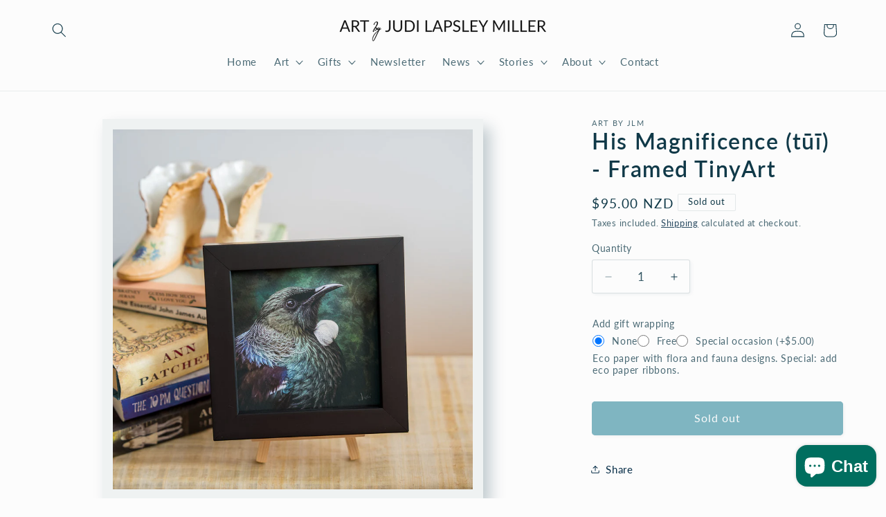

--- FILE ---
content_type: text/javascript; charset=utf-8
request_url: https://www.artbyjlm.com/products/avis-option-1728245359535-745906.js
body_size: 717
content:
{"id":9887143133495,"title":"Gift wrapping","handle":"avis-option-1728245359535-745906","description":"\u003cp\u003eEco-gift wrapping options, not for sale separately. Look for these options on each product.\u003c\/p\u003e","published_at":"2024-10-07T09:09:19+13:00","created_at":"2024-10-07T09:09:19+13:00","vendor":"Art by Judi Lapsley Miller","type":"Avis-add-charge","tags":["avisplus-product-options"],"price":500,"price_min":500,"price_max":500,"available":true,"price_varies":false,"compare_at_price":null,"compare_at_price_min":0,"compare_at_price_max":0,"compare_at_price_varies":false,"variants":[{"id":49758344184119,"title":"Special occassion","option1":"Special occassion","option2":null,"option3":null,"sku":null,"requires_shipping":true,"taxable":true,"featured_image":null,"available":true,"name":"Gift wrapping - Special occassion","public_title":"Special occassion","options":["Special occassion"],"price":500,"weight":0,"compare_at_price":null,"inventory_management":null,"barcode":null,"requires_selling_plan":false,"selling_plan_allocations":[]}],"images":["\/\/cdn.shopify.com\/s\/files\/1\/0689\/6998\/8407\/files\/TinyArt-orders-wrapped-and-ready-to-ship-by-Judi-Lapsley-Miller.webp?v=1744937493"],"featured_image":"\/\/cdn.shopify.com\/s\/files\/1\/0689\/6998\/8407\/files\/TinyArt-orders-wrapped-and-ready-to-ship-by-Judi-Lapsley-Miller.webp?v=1744937493","options":[{"name":"Title","position":1,"values":["Special occassion"]}],"url":"\/products\/avis-option-1728245359535-745906","media":[{"alt":"Pile of orders wrapped in eco paper and ribbons","id":32795119026487,"position":1,"preview_image":{"aspect_ratio":1.0,"height":1024,"width":1024,"src":"https:\/\/cdn.shopify.com\/s\/files\/1\/0689\/6998\/8407\/files\/TinyArt-orders-wrapped-and-ready-to-ship-by-Judi-Lapsley-Miller.webp?v=1744937493"},"aspect_ratio":1.0,"height":1024,"media_type":"image","src":"https:\/\/cdn.shopify.com\/s\/files\/1\/0689\/6998\/8407\/files\/TinyArt-orders-wrapped-and-ready-to-ship-by-Judi-Lapsley-Miller.webp?v=1744937493","width":1024}],"requires_selling_plan":false,"selling_plan_groups":[]}